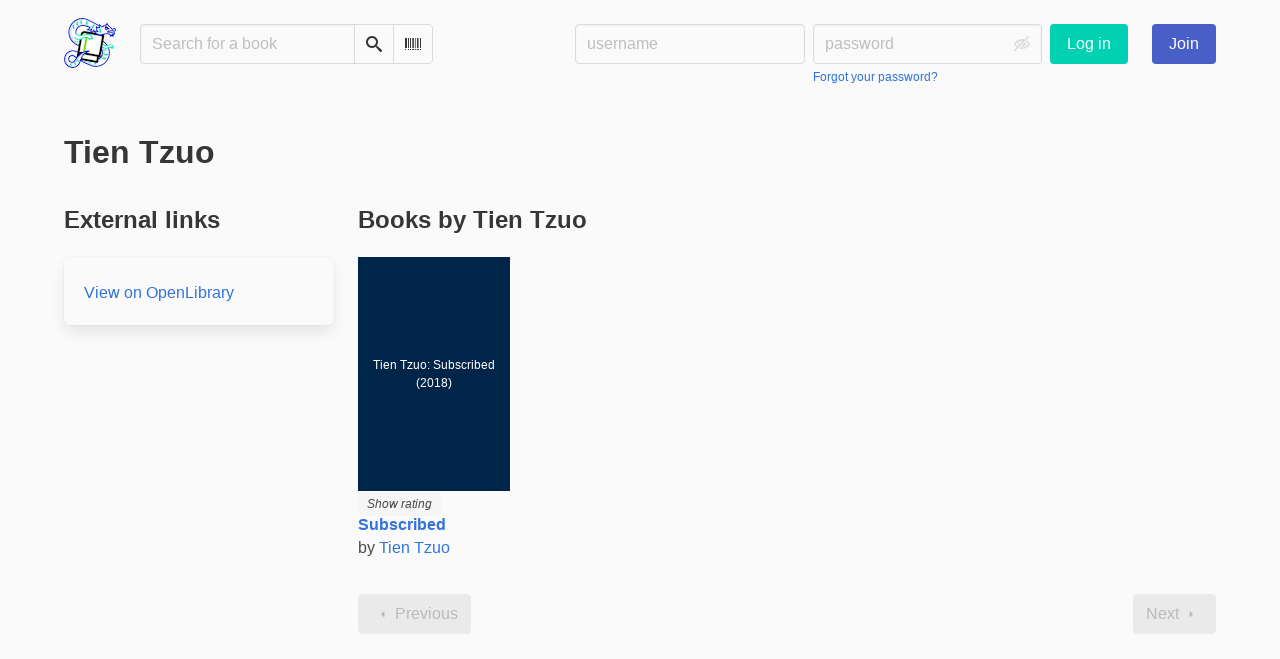

--- FILE ---
content_type: text/html; charset=utf-8
request_url: https://bookwyrm.social/author/26840/s/tien-tzuo
body_size: 4238
content:





<!DOCTYPE html>
<html lang="en">
<head>
    <title>Tien Tzuo - BookWyrm</title>
    <meta name="viewport" content="width=device-width, initial-scale=1">
    <link href="https://bookwyrm-social.sfo3.digitaloceanspaces.com/static/css/themes/bookwyrm-light.css" rel="stylesheet" type="text/css" />

    <link rel="search" type="application/opensearchdescription+xml" href="/opensearch.xml" title="BookWyrm search" />

    <link rel="shortcut icon" type="image/x-icon" href="https://bookwyrm-social.sfo3.digitaloceanspaces.com/images/logos/886fa857d5f6b7e9.png">
    <link rel="apple-touch-icon" href="https://bookwyrm-social.sfo3.digitaloceanspaces.com/static/images/logo.png">
    <link rel="manifest" href="/manifest.json" />

    
        



    <meta name="twitter:card" content="summary_large_image">
    <meta name="twitter:image" content="https://bookwyrm-social.sfo3.digitaloceanspaces.com/images/previews/logos/1-d66e8519-390f-4ad7-899d-f23c23e2b53a.jpg">
    <meta name="og:image" content="https://bookwyrm-social.sfo3.digitaloceanspaces.com/images/previews/logos/1-d66e8519-390f-4ad7-899d-f23c23e2b53a.jpg">


<meta name="twitter:title" content="BookWyrm">
<meta name="og:title" content="BookWyrm">


<meta name="twitter:description" content="None">
<meta name="og:description" content="None">
    

    
</head>
<body>

<nav class="navbar" aria-label="main navigation">
    <div class="container">
        
        
        <div class="navbar-brand">
            <a class="navbar-item" href="/">
                <img class="image logo" src="https://bookwyrm-social.sfo3.digitaloceanspaces.com/static/images/logo-small.png" alt="BookWyrm home page" loading="lazy" decoding="async">
            </a>
            <form class="navbar-item column is-align-items-start pt-5" action="/search">
                <div class="field has-addons">
                    <div class="control">
                        
                            
                        
                        <input aria-label="Search for a book" id="tour-search" class="input" type="text" name="q" placeholder="Search for a book" value="" spellcheck="false">
                    </div>
                    <div class="control">
                        <button class="button" type="submit">
                            <span class="icon icon-search" title="Search">
                                <span class="is-sr-only">Search</span>
                            </span>
                        </button>
                    </div>
                    <div class="control">
                        <button class="button" type="button" data-modal-open="barcode-scanner-modal">
                            <span class="icon icon-barcode" title="Scan Barcode" id="tour-barcode">
                                <span class="is-sr-only">Scan Barcode</span>
                            </span>
                        </button>
                    </div>
                </div>
            </form>
            

<div class="modal " id="barcode-scanner-modal">
    <div class="modal-background" data-modal-close></div>
    <div class="modal-card" role="dialog" aria-modal="true" tabindex="-1" aria-described-by="barcode-scanner-modal_header">
        <header class="modal-card-head">
            <h2 class="modal-card-title mb-0" id="barcode-scanner-modal_header">
                
    
        Scan Barcode
    

            </h2>
            <button
                type="button"
                class="delete"
                aria-label="Close"
                data-modal-close
            ></button>
        </header>

        
        <section class="modal-card-body">
            
    <div class="block">
        <div id="barcode-scanner"></div>
    </div>

    <div id="barcode-camera-list" class="select is-small">
        <select>
        </select>
    </div>
    <template id="barcode-grant-access">
        <span class="icon icon-lock"></span>
        <span class="is-size-5">Requesting camera...</span><br/>
        <span>Grant access to the camera to scan a book's barcode.</span>
    </template>
    <template id="barcode-access-denied">
        <span class="icon icon-warning"></span>
        <span class="is-size-5">Access denied</span><br/>
        <span>Could not access camera</span>
    </template>
    <template id="barcode-scanning">
        <span class="icon icon-barcode"></span>
        <span class="is-size-5">Scanning...</span><br/>
        <span>Align your book's barcode with the camera.</span><span class="isbn"></span>
    </template>
    <template id="barcode-found">
        <span class="icon icon-check"></span>
        <span class="is-size-5">ISBN scanned</span><br/>
        Searching for book: <span class="isbn"></span>...
    </template>
    <div id="barcode-status" class="block"></div>

        </section>
        <footer class="modal-card-foot">
            
    <button class="button" type="button" data-modal-close>Cancel</button>

        </footer>
        
    </div>
    <button
        type="button"
        class="modal-close is-large"
        aria-label="Close"
        data-modal-close
    ></button>
</div>


            <button
                type="button"
                tabindex="0"
                class="navbar-burger pulldown-menu my-4 is-flex-touch is-align-items-center is-justify-content-center"
                data-controls="main_nav"
                aria-expanded="false"
                aria-label="Main navigation menu"
            >
                <i class="icon-dots-three-vertical" aria-hidden="true"></i>

                <strong
                    class="is-hidden  tag is-small px-1"
                    data-poll-wrapper
                >
                    <span class="is-sr-only">Notifications</span>
                    <strong data-poll="notifications" class="has-text-white">
                        
                    </strong>
                </strong>
            </button>
        </div>
        <div class="navbar-menu" id="main_nav">
            <div class="navbar-start" id="tour-navbar-start">
                
            </div>

            <div class="navbar-end">
            
                <div class="navbar-item pt-5 pb-0">
                    
                    <div class="columns">
                        <div class="column">
                            <form name="login" method="post" action="/login?next=/author/26840/s/tien-tzuo">
                                <input type="hidden" name="csrfmiddlewaretoken" value="XvEMXsA4XrieMsdfjZPisk3D2r5Vajsntpo2ziLldvZMArOR1GDLZSXlDB7LZDvP">
                                <div class="columns is-variable is-1">
                                    <div class="column">
                                        <label class="is-sr-only" for="id_localname">Username:</label>
                                        <input type="text" name="localname" maxlength="150" class="input" required="" id="id_localname" placeholder="username">
                                    </div>
                                    <div class="column">
                                        <label class="is-sr-only" for="id_password">Password:</label>
                                        <div class="control has-icons-right">
                                            <input type="password" name="password" maxlength="128" class="input" required="" id="id_password" placeholder="password">
                                            <span data-password-icon data-for="id_password" class="icon is-right is-clickable">
                                                <button type="button" aria-controls="id_password" class="icon-eye-blocked" title="Show/Hide password"></button>
                                            </span>
                                        </div>
                                        <p class="help"><a href="/password-reset">Forgot your password?</a></p>
                                    </div>
                                    <div class="column is-narrow">
                                        <button class="button is-primary" type="submit">Log in</button>
                                    </div>
                                </div>
                            </form>
                        </div>
                        
                        <div class="column is-narrow">
                            <a href="/" class="button is-link">
                                Join
                            </a>
                        </div>
                        
                    </div>
                    
                </div>
                
            </div>
        </div>
        
        
    </div>
</nav>



<main class="section is-flex-grow-1">
    <div class="container">
        
            
            
            
<div class="block">
    <div class="columns is-mobile">
        <div class="column">
            <h1 class="title">Tien Tzuo</h1>
        </div>
        
    </div>
</div>

<div class="block columns" itemscope itemtype="https://schema.org/Person">
    <meta itemprop="name" content="Tien Tzuo">

    
    
    
    <div class="column is-3">
        

        
        <section>
            <h2 class="title is-4">External links</h2>
            <div class="box">
                

                 

                

                

                

                
                
                <div class="mt-1 is-flex">
                    <a class="mr-3" itemprop="sameAs" href="https://openlibrary.org/authors/OL7541470A" target="_blank" rel="nofollow noopener noreferrer">
                        View on OpenLibrary
                    </a>
                    
                </div>
                

                

                

                
            </div>
        </section>
        
    </div>
    

    <div class="column">
        

        <h2 class="title is-4">Books by Tien Tzuo</h2>
        <div class="columns is-multiline is-mobile">
        
        
            <div class="column is-one-fifth-tablet is-half-mobile is-flex is-flex-direction-column">
                <div class="is-flex-grow-1 mb-3">
                    



    
        <a href="/book/185878/s/subscribed">
            <figure class="cover-container no-cover is-w-l-mobile is-w-auto align to-b to-l"><img
            class="book-cover"
            src="https://bookwyrm-social.sfo3.digitaloceanspaces.com/static/images/no_cover.jpg"
            alt="No cover"
        ><figcaption class="cover-caption"><p>Tien Tzuo: Subscribed (2018)</p></figcaption></figure>

        </a>

        <span class="stars tag"><button type="button" data-controls="rating-0cd1e413e-d978-44fd-8bbc-e132e643932a" id="rating-button-0cd1e413e-d978-44fd-8bbc-e132e643932a" aria-pressed="false" data-disappear><em>Show rating </em></button><span class="is-hidden" id="rating-0cd1e413e-d978-44fd-8bbc-e132e643932a"><span class="is-sr-only">
                4 stars
            </span><span
                    class="
                        icon is-small mr-1
                        icon-star-full
                    "
                    aria-hidden="true"
                ></span><span
                    class="
                        icon is-small mr-1
                        icon-star-full
                    "
                    aria-hidden="true"
                ></span><span
                    class="
                        icon is-small mr-1
                        icon-star-full
                    "
                    aria-hidden="true"
                ></span><span
                    class="
                        icon is-small mr-1
                        icon-star-full
                    "
                    aria-hidden="true"
                ></span><span
                    class="
                        icon is-small mr-1
                        icon-star-empty
                    "
                    aria-hidden="true"
                ></span></span></span>


        <h3 class="title is-6">
            <a href="/book/185878/s/subscribed">Subscribed</a>
        </h3>

        
            <p class="subtitle is-6">
                by
                <a
        href="/author/26840/s/tien-tzuo"
        class="author "
        itemprop="author"
        itemscope
        itemtype="https://schema.org/Thing"
    ><span
        itemprop="name"
        >Tien Tzuo</span></a>

            </p>
        
    


                </div>
                




            </div>
        
        
        </div>

        <div>
            
<nav class="pagination is-centered" aria-label="pagination">
    <a
        class="pagination-previous is-disabled"
        
        aria-hidden="true"
        >

        <span class="icon icon-arrow-left" aria-hidden="true"></span>
        
        Previous
        
    </a>

    <a
        class="pagination-next is-disabled"
        
        aria-hidden="true"
        >

        
        Next
        
        <span class="icon icon-arrow-right" aria-hidden="true"></span>
    </a>

    
</nav>

        </div>
    </div>
</div>


            
        
    </div>
</main>

<div role="region" aria-live="polite" id="live-messages">
    <p id="status-success-message" class="live-message is-sr-only is-hidden">Successfully posted status</p>
    <p id="status-error-message" class="live-message notification is-danger p-3 pr-5 pl-5 is-hidden">Error posting status</p>
</div>



<footer class="footer">
    <div class="container">
        <div class="columns">
            <div class="column is-2">
                <p>
                    <a href="/about">About BookWyrm</a>
                </p>
                
                <p>
                    <a href="mailto:mousereeve@riseup.net">Contact site admin</a>
                </p>
                
                <p>
                    <a href="https://docs.joinbookwyrm.com/">Documentation</a>
                </p>
                
            </div>
            <div class="column is-2">
                <p>
                    <a href ="/conduct">Code of Conduct</a>
                </p>
                <p>
                    <a href ="/privacy">Privacy Policy</a>
                </p>
                
            </div>
            <div class="column content">
                
                <p>
                    <span class="icon icon-heart"></span>
                    Support BookWyrm on <a href="https://www.patreon.com/bookwyrm" target="_blank" rel="nofollow noopener noreferrer">Patreon</a>
                </p>
                
                <p>
                BookWyrm's source code is freely available. You can contribute or report issues on <a href="https://github.com/bookwyrm-social/bookwyrm" target="_blank" rel="nofollow noopener noreferrer">GitHub</a>.
                </p>
            </div>
            
            <div class="column is-4">
                <p>BookWyrm is managed from the unceded ancestral homeland of the <a href="https://www.ramaytush.org/" target="_blank" rel="nofollow noopener noreferrer">Ramaytush Ohlone</a> peoples, the original inhabitants of the San Francisco Peninsula. A portion of the proceeds go towards the <a href="https://www.ramaytush.org/donate.html" target="_blank"  rel="nofollow noopener noreferrer"><em> Yunakin</em> land tax</a>.</p>
            </div>
            
        </div>
    </div>
</footer>



<script nonce="aHC0qyHbvL580X8nEy63ng==">
    var csrf_token = 'XvEMXsA4XrieMsdfjZPisk3D2r5Vajsntpo2ziLldvZMArOR1GDLZSXlDB7LZDvP';
</script>

<script src="https://bookwyrm-social.sfo3.digitaloceanspaces.com/static/js/bookwyrm.js?v=8a89cad7"></script>
<script src="https://bookwyrm-social.sfo3.digitaloceanspaces.com/static/js/localstorage.js?v=8a89cad7"></script>
<script src="https://bookwyrm-social.sfo3.digitaloceanspaces.com/static/js/status_cache.js?v=8a89cad7"></script>
<script src="https://bookwyrm-social.sfo3.digitaloceanspaces.com/static/js/vendor/quagga.min.js?v=8a89cad7"></script>
<script src="https://bookwyrm-social.sfo3.digitaloceanspaces.com/static/js/vendor/shepherd.min.js?v=8a89cad7"></script>
<script src="https://bookwyrm-social.sfo3.digitaloceanspaces.com/static/js/guided_tour.js?v=8a89cad7"></script>



</body>
</html>
